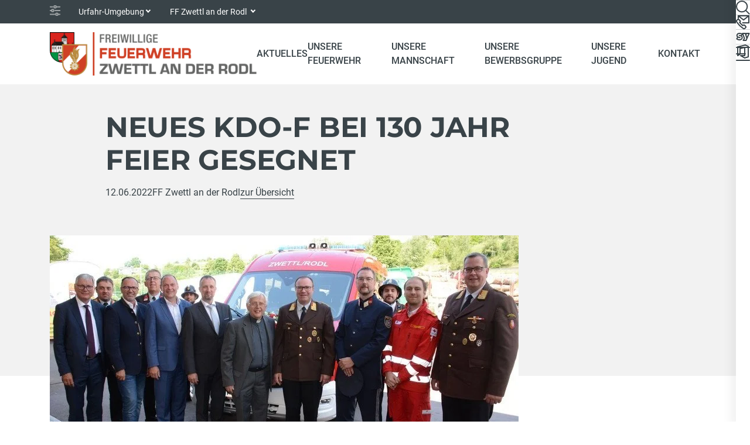

--- FILE ---
content_type: text/html; charset=utf-8
request_url: https://www.ff.zwettl-rodl.at/aktuelles/news-1/artikel/neues-kdo-f-bei-130-jahr-feier-gesegnet
body_size: 6018
content:
<!DOCTYPE html>
<html lang="de">
<head>

<meta charset="utf-8">
<!-- 
	Carefully crafted with ♥ and 😃 by Cyberhouse <www.cyberhouse.at>

	This website is powered by TYPO3 - inspiring people to share!
	TYPO3 is a free open source Content Management Framework initially created by Kasper Skaarhoj and licensed under GNU/GPL.
	TYPO3 is copyright 1998-2026 of Kasper Skaarhoj. Extensions are copyright of their respective owners.
	Information and contribution at https://typo3.org/
-->



<title>NEUES KDO-F BEI 130 JAHR FEIER GESEGNET - FF Zwettl an der Rodl</title>
<meta name="description" content="Zur 130 Jahr Feier hatte die Feuerwehr Zwettl an der Rodl am Sonntag eingeladen. - Artikel: NEUES KDO-F BEI 130 JAHR FEIER GESEGNET">
<meta name="generator" content="TYPO3 CMS">
<meta name="robots" content="index,follow,max-image-preview:standard">
<meta property="og:title" content="NEUES KDO-F BEI 130 JAHR FEIER GESEGNET">
<meta property="og:type" content="article">
<meta property="og:url" content="https://www.ff.zwettl-rodl.at/aktuelles/news-1/artikel/neues-kdo-f-bei-130-jahr-feier-gesegnet">
<meta property="og:image" content="https://www.ff.zwettl-rodl.at/fileadmin/_processed_/d/1/csm_20220612-KDO-Segnung_d327d384f8.jpg">
<meta property="og:image:width" content="800">
<meta property="og:image:height" content="450">
<meta property="og:description" content="Zur 130 Jahr Feier hatte die Feuerwehr Zwettl an der Rodl am Sonntag eingeladen.">
<meta name="twitter:card" content="summary">

<link rel="stylesheet" nonce="vQrw8y-OEBdITJHGodjWCHCXHpoX4aMrAMOT3jh4a3tUO1YFFY8pNQ" href="/css/main.cg.54089d07.css" >
<link rel="stylesheet" href="https://webcache-eu.datareporter.eu/c/39a67c48-3bb0-4741-b750-ec3c6c0e2c82/OlAsLEonEaX3/YdV/banner.css" media="all" nonce="vQrw8y-OEBdITJHGodjWCHCXHpoX4aMrAMOT3jh4a3tUO1YFFY8pNQ">




<script type="module" nonce="vQrw8y-OEBdITJHGodjWCHCXHpoX4aMrAMOT3jh4a3tUO1YFFY8pNQ" src="/js/main.cg.4deac125.js"></script>




<meta name="viewport" content="width=device-width, initial-scale=1">

<link rel="icon" href="/assets/favicons/favicon.feaed289.ico" sizes="any">
<link rel="icon" href="/assets/favicons/favicon.a8b16df8.svg" type="image/svg+xml">




<link rel="canonical" href="https://www.ff.zwettl-rodl.at/aktuelles/news-1/artikel/neues-kdo-f-bei-130-jahr-feier-gesegnet"/>

</head>
<body class="document-root nav-backdrop page-1549 language-0 languagecontent-0 level-3 template-content">





<header class="d-print-none">
	



  

<nav class="nav nav-meta text-bg-dark">
  <div class="container d-flex align-items-center">
    <svg class="icon-inline icon-sm opacity-50 me-1" role="img" focusable="false" aria-hidden="true"><use xlink:href="#icon-setting"></use></svg>
    <div class="nav-item dropdown">
      <a tabindex="0" role="button" class="nav-link dropdown-toggle" id="district-select" data-bs-toggle="dropdown" data-bs-display="static" aria-expanded="false">Urfahr-Umgebung</a>
      <div class="dropdown-menu" aria-labelledby="district-select">
        <div class="dropdown-header">
          <input type="search" class="form-control form-control-sm" placeholder="Suche" data-dropdown-search>
        </div>
        
          


    <a href="https://www.ooelfv.at/" class="dropdown-item" id="nav-item--1">
  OOELFV
  
  
</a>
  





        
        
          
            


    <a href="https://br.ooelfv.at/" class="dropdown-item" id="nav-item--78">
  Braunau
  
  
</a>
  





          
        
          
            


    <a href="https://ef.ooelfv.at/" class="dropdown-item" id="nav-item--91">
  Eferding
  
  
</a>
  





          
        
          
            


    <a href="https://fr.ooelfv.at/" class="dropdown-item" id="nav-item--100">
  Freistadt
  
  
</a>
  





          
        
          
            


    <a href="https://gm.ooelfv.at/" class="dropdown-item" id="nav-item--109">
  Gmunden
  
  
</a>
  





          
        
          
            


    <a href="https://gr.ooelfv.at/" class="dropdown-item" id="nav-item--118">
  Grieskirchen
  
  
</a>
  





          
        
          
            


    <a href="https://ki.ooelfv.at/" class="dropdown-item" id="nav-item--127">
  Kirchdorf
  
  
</a>
  





          
        
          
            


    <a href="https://ll.ooelfv.at/" class="dropdown-item" id="nav-item--136">
  Linz-Land
  
  
</a>
  





          
        
          
            


    
  





          
        
          
            


    <a href="https://pe.ooelfv.at/" class="dropdown-item" id="nav-item--154">
  Perg
  
  
</a>
  





          
        
          
            


    <a href="https://ri.ooelfv.at/" class="dropdown-item" id="nav-item--163">
  Ried im Innkreis
  
  
</a>
  





          
        
          
            


    <a href="https://ro.ooelfv.at/" class="dropdown-item" id="nav-item--172">
  Rohrbach
  
  
</a>
  





          
        
          
            


    <a href="https://sd.ooelfv.at/" class="dropdown-item" id="nav-item--181">
  Schärding
  
  
</a>
  





          
        
          
            


    <a href="https://se.ooelfv.at/" class="dropdown-item" id="nav-item--190">
  Steyr-Land
  
  
</a>
  





          
        
          
            


    <a href="https://sr.ooelfv.at/" class="dropdown-item" id="nav-item--199">
  Steyr-Stadt
  
  
</a>
  





          
        
          
            


    <a href="https://uu.ooelfv.at/" class="dropdown-item" id="nav-item--208">
  Urfahr-Umgebung
  
  
</a>
  





          
        
          
            


    <a href="https://vb.ooelfv.at/" class="dropdown-item" id="nav-item--217">
  Vöcklabruck
  
  
</a>
  





          
        
          
            


    <a href="https://wl.ooelfv.at/" class="dropdown-item" id="nav-item--226">
  Wels-Land
  
  
</a>
  





          
        
          
            


    <a href="https://we.ooelfv.at/" class="dropdown-item" id="nav-item--235">
  Wels-Stadt
  
  
</a>
  





          
        
      </div>
    </div>
    
      <div class="nav-item dropdown">
        <a tabindex="0" role="button" class="nav-link dropdown-toggle" id="department-select" data-bs-toggle="dropdown" data-bs-display="static" aria-expanded="false">
          FF Zwettl an der Rodl
        </a>
        <div class="dropdown-menu" aria-labelledby="department-select">
          <div class="dropdown-header">
            <input type="search" class="form-control form-control-sm" placeholder="Suche" data-dropdown-search>
          </div>
          
            


    <a href="https://www.feuerwehr-altenberg.at/" class="dropdown-item" id="nav-item--2409">
  FF Altenberg bei Linz
  
  
</a>
  





          
            


    <a href="https://www.ffbadleonfelden.at/" class="dropdown-item" id="nav-item--8745">
  FF Bad Leonfelden
  
  
</a>
  





          
            


    <a href="https://www.ff-badmuehllacken.at/" class="dropdown-item" id="nav-item--4281">
  FF Bad Mühllacken
  
  
</a>
  





          
            


    <a href="https://www.ff-hellmonsoedt.com/" class="dropdown-item" id="nav-item--10865">
  FF Hellmonsödt
  
  
</a>
  





          
            


    <a href="https://www.ff-lachstatt.at/" class="dropdown-item" id="nav-item--9992">
  FF Lachstatt
  
  
</a>
  





          
            


    <a href="https://www.ff-landshaag.at/" class="dropdown-item" id="nav-item--12112">
  FF Landshaag
  
  
</a>
  





          
            


    <a href="https://www.ffoberbairing.at/" class="dropdown-item" id="nav-item--7798">
  FF Oberbairing
  
  
</a>
  





          
            


    <a href="https://www.ff-reichenau.at/" class="dropdown-item" id="nav-item--2520">
  FF Reichenau im Mühlkreis
  
  
</a>
  





          
            


    <a href="https://www.ff-traberg.at/" class="dropdown-item" id="nav-item--4355">
  FF Traberg
  
  
</a>
  





          
        </div>
      </div>
    
  </div>
</nav>








<div class="nav nav-bar">
  <div class="container d-flex align-items-center">
    <div class="nav-item me-auto">
      <a class="nav-bar-brand" href="/">
        <img src="/assets/img/logo-ff-zwettl-a-d-rodl.png" class="img-fluid" alt="FF Zwettl an der Rodl" width="260" height="80" />
      </a>
    </div>
    



  
    <div class="nav-item d-reduced-none">
      
      
          


    
        <a href="#l-1542" id="nav-item-main-1542" class="nav-link active" role="button" data-bs-toggle="offcanvas" data-bs-target="#mainNavSwedish" data-nav-slide aria-controls="mainNavSwedish">
          
  Aktuelles
  
  

        </a>
      
  





        
    </div>
  
    <div class="nav-item d-reduced-none">
      
      
          


    
        <a href="#l-1537" id="nav-item-main-1537" class="nav-link" role="button" data-bs-toggle="offcanvas" data-bs-target="#mainNavSwedish" data-nav-slide aria-controls="mainNavSwedish">
          
  Unsere Feuerwehr
  
  

        </a>
      
  





        
    </div>
  
    <div class="nav-item d-reduced-none">
      
      
          


    
        <a href="#l-1532" id="nav-item-main-1532" class="nav-link" role="button" data-bs-toggle="offcanvas" data-bs-target="#mainNavSwedish" data-nav-slide aria-controls="mainNavSwedish">
          
  Unsere Mannschaft
  
  

        </a>
      
  





        
    </div>
  
    <div class="nav-item d-reduced-none">
      
      
          


    
        <a href="#l-2070" id="nav-item-main-2070" class="nav-link" role="button" data-bs-toggle="offcanvas" data-bs-target="#mainNavSwedish" data-nav-slide aria-controls="mainNavSwedish">
          
  Unsere Bewerbsgruppe
  
  

        </a>
      
  





        
    </div>
  
    <div class="nav-item d-reduced-none">
      
      
          


    
        <a href="#l-1527" id="nav-item-main-1527" class="nav-link" role="button" data-bs-toggle="offcanvas" data-bs-target="#mainNavSwedish" data-nav-slide aria-controls="mainNavSwedish">
          
  Unsere Jugend
  
  

        </a>
      
  





        
    </div>
  
    <div class="nav-item d-reduced-none">
      
      
          


    <a href="/kontakt" class="nav-link" id="nav-item-main-1526">
  Kontakt
  
  
</a>
  





        
    </div>
  

  
  <div class="nav-item d-show-side-none">
    <a href="#search-canvas" class="nav-link" data-bs-toggle="offcanvas" aria-controls="search-canvas">
      <svg class="icon icon-md" role="img" focusable="false" aria-label="Suche"><use xlink:href="#icon-search"></use></svg>
    </a>
  </div>

  
  <div class="nav-item nav-bar-toggler">
    <a href="#mainNavSwedish" class="nav-link" data-bs-toggle="offcanvas" aria-controls="mainNavSwedish"
       aria-label="Toggle navigation">
      <svg class="icon icon-md" role="img" focusable="false" aria-hidden="true"><use xlink:href="#icon-menu"></use></svg>
    </a>
  </div>




  </div>
</div>


<nav class="nav nav-side flex-column bg-body">
  



  <div class="nav-item">
    <a href="#search-canvas" class="nav-link" title="Suche" data-bs-toggle="offcanvas" aria-controls="search-canvas">
      <svg class="icon icon-md" role="img" focusable="false" aria-label="Suche"><use xlink:href="#icon-search"></use></svg>
      
    </a>
  </div>




  <div class="nav-item">
    <a class="nav-link" title="Kontakt" href="/kontakt">
      <svg class="icon icon-md" role="img" focusable="false" aria-hidden="true"><use xlink:href="#icon-contact"></use></svg>
      
    </a>
  </div>




  <div class="nav-item">
    <a href="https://sybos.ooelfv.at/" class="nav-link" target="_blank" rel="noopener noreferrer" title="syBOS">
      <svg class="icon icon-md" role="img" focusable="false" aria-label="syBOS"><use xlink:href="#icon-sybos"></use></svg>
    </a>
  </div>




  <div class="nav-item">
    <a href="https://portal.office.com/" class="nav-link" target="_blank" rel="noopener noreferrer" title="Office 365">
      <svg class="icon icon-md" role="img" focusable="false" aria-label="Office"><use xlink:href="#icon-office"></use></svg>
    </a>
  </div>












</nav>




<div class="offcanvas offcanvas-end text-bg-light" tabindex="-1" id="mainNavSwedish"
     aria-label="Haupt Navigation">
  <div class="offcanvas-header">
    <button type="button" class="btn-close order-last" data-bs-dismiss="offcanvas" aria-label="Schließen"></button>
    <a role="button" class="btn btn-outline-secondary" data-nav-slide="back" data-target-id="mainNavSwedish-nav" aria-controls="mainNavSwedish-nav" href='#l-1517'>
      <svg class="icon-inline icon-sm me-1" role="img" focusable="false" aria-hidden="true"><use xlink:href="#icon-arrow-left"></use></svg>
      Zurück
    </a>
  </div>
  <div class="nav nav-top justify-content-between d-show-side-none">
    



  <div class="nav-item">
    <a href="#search-canvas" class="nav-link" title="Suche" data-bs-toggle="offcanvas" aria-controls="search-canvas">
      <svg class="icon icon-md" role="img" focusable="false" aria-label="Suche"><use xlink:href="#icon-search"></use></svg>
      
    </a>
  </div>




  <div class="nav-item">
    <a class="nav-link" title="Kontakt" href="/kontakt">
      <svg class="icon icon-md" role="img" focusable="false" aria-hidden="true"><use xlink:href="#icon-contact"></use></svg>
      
    </a>
  </div>




  <div class="nav-item">
    <a href="https://sybos.ooelfv.at/" class="nav-link" target="_blank" rel="noopener noreferrer" title="syBOS">
      <svg class="icon icon-md" role="img" focusable="false" aria-label="syBOS"><use xlink:href="#icon-sybos"></use></svg>
    </a>
  </div>




  <div class="nav-item">
    <a href="https://portal.office.com/" class="nav-link" target="_blank" rel="noopener noreferrer" title="Office 365">
      <svg class="icon icon-md" role="img" focusable="false" aria-label="Office"><use xlink:href="#icon-office"></use></svg>
    </a>
  </div>












  </div>
  <div class="offcanvas-body">
    <nav id="mainNavSwedish-nav" class="nav-slide" tabindex="-1">
      
  
    
        <div id="l-1517" class="nav nav-slide-list parent" style="--items: 6">
          
  
    
        


    
        <a href="#l-1542" id="nav-item-swedish-1542" class="nav-link active" role="button" data-nav-slide aria-expanded="false">
          
  Aktuelles
  
  

        </a>
      
  





        <div id="l-1542" class="nav nav-slide-list active" style="--items: 3">
          <div class="nav-breadcrumb text-xs">
            
  Aktuelles
  
  

          </div>
          
  
    
        
  
    
        


    <a href="/aktuelles/news-1" class="nav-link active" id="nav-item-swedish-1548">
  News
  
  <span class="visually-hidden">(current)</span>
</a>
  





      
  
    
        


    <a href="/aktuelles/termine?q=&amp;tx_solr%5Bfilter%5D%5B0%5D=brigades%3A1318" class="nav-link" id="nav-item-swedish-1543">
  Termine
  
  
</a>
  





      
  

      
  

        </div>
      
  
    
        


    
        <a href="#l-1537" id="nav-item-swedish-1537" class="nav-link " role="button" data-nav-slide aria-expanded="false">
          
  Unsere Feuerwehr
  
  

        </a>
      
  





        <div id="l-1537" class="nav nav-slide-list" style="--items: 5">
          <div class="nav-breadcrumb text-xs">
            
  Unsere Feuerwehr
  
  

          </div>
          
  
    
        
  
    
        


    <a href="/unsere-feuerwehr/einsatzgebiet" class="nav-link" id="nav-item-swedish-1541">
  Unser Leitbild
  
  
</a>
  





      
  
    
        


    <a href="/unsere-feuerwehr/feuerwehrhaus" class="nav-link" id="nav-item-swedish-1540">
  Feuerwehrhaus
  
  
</a>
  





      
  
    
        


    <a href="/unsere-feuerwehr/fahrzeuge" class="nav-link" id="nav-item-swedish-1539">
  Fahrzeuge
  
  
</a>
  





      
  
    
        


    <a href="/unsere-feuerwehr/einsatzgebiet/standard-titel" class="nav-link" id="nav-item-swedish-2042">
  Unsere Geschichte
  
  
</a>
  





      
  

      
  

        </div>
      
  
    
        


    
        <a href="#l-1532" id="nav-item-swedish-1532" class="nav-link " role="button" data-nav-slide aria-expanded="false">
          
  Unsere Mannschaft
  
  

        </a>
      
  





        <div id="l-1532" class="nav nav-slide-list" style="--items: 3">
          <div class="nav-breadcrumb text-xs">
            
  Unsere Mannschaft
  
  

          </div>
          
  
    
        
  
    
        


    <a href="/unsere-mannschaft/kommando" class="nav-link" id="nav-item-swedish-1536">
  Kommando
  
  
</a>
  





      
  
    
        


    <a href="/unsere-mannschaft/bewerbe-und-leistungspruefungen/standard-titel" class="nav-link" id="nav-item-swedish-2059">
  Mannschaft
  
  
</a>
  





      
  

      
  

        </div>
      
  
    
        


    
        <a href="#l-2070" id="nav-item-swedish-2070" class="nav-link " role="button" data-nav-slide aria-expanded="false">
          
  Unsere Bewerbsgruppe
  
  

        </a>
      
  





        <div id="l-2070" class="nav nav-slide-list" style="--items: 4">
          <div class="nav-breadcrumb text-xs">
            
  Unsere Bewerbsgruppe
  
  

          </div>
          
  
    
        
  
    
        


    <a href="/unsere-mannschaft/bewerbe-und-leistungspruefungen" class="nav-link" id="nav-item-swedish-1534">
  Bewerbsgruppe
  
  
</a>
  





      
  
    
        


    <a href="/unsere-jugend/jugendbetreuer-1" class="nav-link" id="nav-item-swedish-2072">
  Ansprechpartner
  
  
</a>
  





      
  
    
        


    <a href="/unsere-bewerbsgruppe/geschichte-der-bewerbsgruppe" class="nav-link" id="nav-item-swedish-2071">
  Geschichte der Bewerbsgruppe
  
  
</a>
  





      
  

      
  

        </div>
      
  
    
        


    
        <a href="#l-1527" id="nav-item-swedish-1527" class="nav-link " role="button" data-nav-slide aria-expanded="false">
          
  Unsere Jugend
  
  

        </a>
      
  





        <div id="l-1527" class="nav nav-slide-list" style="--items: 4">
          <div class="nav-breadcrumb text-xs">
            
  Unsere Jugend
  
  

          </div>
          
  
    
        
  
    
        


    <a href="/unsere-jugend/was-wir-machen" class="nav-link" id="nav-item-swedish-1529">
  Was wir machen
  
  
</a>
  





      
  
    
        


    <a href="/unsere-jugend/jugendbetreuer" class="nav-link" id="nav-item-swedish-1531">
  Jugendbetreuer
  
  
</a>
  





      
  
    
        


    <a href="/unsere-jugend/jugendgruppe" class="nav-link" id="nav-item-swedish-1530">
  Jugendgruppe
  
  
</a>
  





      
  

      
  

        </div>
      
  
    
        


    <a href="/kontakt" class="nav-link" id="nav-item-swedish-1526">
  Kontakt
  
  
</a>
  





      
  

        </div>
      
  

    </nav>
  </div>
</div>













<div class="offcanvas offcanvas-end offcanvas-additional text-bg-light" tabindex="-1" id="search-canvas" aria-label="Suche">
  <div class="offcanvas-header">
    <button type="button" class="btn-close" data-bs-dismiss="offcanvas" aria-label="Schließen"></button>
  </div>
  <div class="offcanvas-body">
    

    

    


	
			<h2 class="h2">
				Suche nach ...
			</h2>
		






    <form action="/suche#search-form">
      <input type="search" id="search-canvas-input" class="form-control form-control-lg form-control-search" name="q" aria-label="Suche" data-search-suggest="search-canvas-suggest" data-endpoint="/suche?type=461592202">
      <div class="link-list link-list-sm-inline text-center mt-2">
        <button type="submit" class="btn btn-outline-secondary">
          + Erweiterte Suche
        </button>
      </div>
    </form>
    <div id="search-canvas-suggest" class="mt-2"></div>
  </div>
</div>




















</header>

<main>
	

  <!--TYPO3SEARCH_begin--><!--TYPO3SEARCH_end-->

  <!--TYPO3SEARCH_begin-->




    


  <div id="c28671"
       class="section section-padded section-distance-ysm text-bg-light">
    <div class="container container-md-limited">

      

      

      

    

    


	
			<h1 class="h1 mb-1">
				NEUES KDO-F BEI 130 JAHR FEIER GESEGNET
			</h1>
		







      <p class="d-flex flex-wrap column-gap-2 text-sm">
        <span>
          <time itemprop="datePublished" datetime="12.06.2022">
            12.06.2022
          </time>
        </span>
        <span>
          FF Zwettl an der Rodl
          
        </span>
        
          <a class="d-print-none" href="/aktuelles/news-1">
            zur Übersicht
          </a>
        
      </p>
    </div>
  </div>

  
    <div class="section bg-half-light">
      <div class="container">
        




    
        

  
      
  
      
  
      <img class="img-fluid mb-2 " srcset="https://www.ff.zwettl-rodl.at/fileadmin/_processed_/d/1/csm_20220612-KDO-Segnung_3e8f0bef40.jpg 800w,https://www.ff.zwettl-rodl.at/fileadmin/_processed_/d/1/csm_20220612-KDO-Segnung_4e94dc57f5.jpg 545w" sizes="(min-width: 992px) 800px, (min-width: 768px) 690px, (min-width: 576px) 510px, 100vw" width="800" height="450" alt="" title="" />
    

    

    







      
  



      </div>
    </div>
  

  <div class="section section-separated section-distance-tsm">
    <div class="container container-md-limited">
      
        <p class="lead" itemprop="description">
          Zur 130 Jahr Feier hatte die Feuerwehr Zwettl an der Rodl am Sonntag eingeladen.
        </p>
      
      
        <p>Abordnungen der umliegenden Feuerwehren und Ehrengäste folgten der Einladung und gingen in einem Festzug begleitet von der Musikverein Zwettl an der Rodl vom Parkplatz zur Festhalle.</p>
<p>Bei einer Hl. Messe, zelebriert von Pater Meinrad Brandstätter wurde das neue Kommandofahrzeug (KDO) gesegnet.</p>
<p>Nachdem das alte Kommandofahrzeug in die Jahre gekommen war und eine Reparatur nicht mehr wirtschaftlich gewesen wäre wurde 2021 ein neuer Ford Transit von der Fa. Hauzenberger bestellt und im März dieses Jahr ausgeliefert.<br>Die Gesamtkosten belaufen sich auf rund 70.000 Euro, das mit 42.000 Euro von der Feuerwehr selbst finanziert wurde.&nbsp;</p>
<p>Die Marktgemeinde Zwettl unterstützte mit 12.000 Euro, der Landes-Feuerwehrverband mit 6.000 Euro, sowie 2500 Euro vom ehemaligen Landesrat Klinger und 7500 Euro an weiteren Zuschüssen und Erlösen.</p>
<p>Das neue Kommandofahrzeug KDO-F Ford Transit Trail ist mit einem 170 PS starken Motor und mit Einzelsitze für 9 Mann, Tisch und im Heckbereich mit einem Schubladenblock für Ausrüstung ausgestattet.</p>
<p>Bei ihren Festansprachen gratulierten und dankten Bundesrat Günter Pröller, Nationalrat Alois Stöger, Landtagsabgeordneter Josef Rathgeb, Bürgermeister Roland Maureder und seitens der Feuerwehr Bezirks-Feuerwehrkommandant Johannes Enzenhofer der jubilierenden Feuerwehr.&nbsp;</p>
<p>Kommandant Andreas Ganglberger bedankte sich zum Abschluss bei allen freiwilligen Helfern die zum Gelingen dieser 130 Jahr Feier beigetragen haben.</p>
<p>In der vollen Festhalle ließ man bei bester Unterhaltung mit den „Urigen Mühlviertler“ den Tag ausklingen.&nbsp;</p>
      
    </div>
  </div>

  

  

  

  <div class="section section-separated d-print-none">
    <div class="container container-md-limited">
      <div class="h5 mb-1">Diesen Beitrag teilen:</div>

      
      

      <nav class="d-flex flex-wrap gap-1" aria-label="{f:translate}">

        <a href="mailto:?subject=NEUES%20KDO-F%20BEI%20130%20JAHR%20FEIER%20GESEGNET&amp;body=https%3A%2F%2Fwww.ff.zwettl-rodl.at%2Faktuelles%2Fnews-1%2Fartikel%2Fneues-kdo-f-bei-130-jahr-feier-gesegnet" class="btn btn-outline-secondary" target="_blank" rel="noopener noreferrer">
          Email
          <span class="visually-hidden"></span>
        </a>
        <a href="https://www.facebook.com/sharer/sharer.php?u=https%3A%2F%2Fwww.ff.zwettl-rodl.at%2Faktuelles%2Fnews-1%2Fartikel%2Fneues-kdo-f-bei-130-jahr-feier-gesegnet" class="btn btn-outline-secondary" target="_blank" rel="noopener noreferrer">
          Facebook
          <span class="visually-hidden"></span>
        </a>
        <a href="whatsapp://send?text=NEUES%20KDO-F%20BEI%20130%20JAHR%20FEIER%20GESEGNET-https%3A%2F%2Fwww.ff.zwettl-rodl.at%2Faktuelles%2Fnews-1%2Fartikel%2Fneues-kdo-f-bei-130-jahr-feier-gesegnet" class="btn btn-outline-secondary" target="_blank" rel="noopener noreferrer">
          Whatsapp
          <span class="visually-hidden"></span>
        </a>
        <a href="https://www.xing.com/spi/shares/new?url=https%3A%2F%2Fwww.ff.zwettl-rodl.at%2Faktuelles%2Fnews-1%2Fartikel%2Fneues-kdo-f-bei-130-jahr-feier-gesegnet" class="btn btn-outline-secondary" target="_blank" rel="noopener noreferrer">
          Xing
          <span class="visually-hidden"></span>
        </a>
        <a href="https://www.linkedin.com/sharing/share-offsite/?url=https%3A%2F%2Fwww.ff.zwettl-rodl.at%2Faktuelles%2Fnews-1%2Fartikel%2Fneues-kdo-f-bei-130-jahr-feier-gesegnet" class="btn btn-outline-secondary" target="_blank" rel="noopener noreferrer">
          LinkedIn
          <span class="visually-hidden"></span>
        </a>
      </nav>
    </div>
  </div>

  




  


<!--TYPO3SEARCH_end-->


</main>



<footer class="d-print-none">
  

  <div class="text-bg-primary">
    <div class="container pt-6 pb-4 bg-footer">

      <div class="row row-gap-2 text-sm mb-4">
        <div class="col-sm-6 col-xl-3">
          <div class="h3 mb-0">Gemeinsam im Einsatz für Zwettl an der Rodl</div>
        </div>
        
          <div class="col-sm-6 col-xl-3">
            <div class="h6 text-uppercase mb-1">Kontakt</div>
            <address>
              Schauerleithen 5, <br />
4180 Zwettl an der Rodl
            </address>
            <p>
              T: 07212/6522<br/>
              M: ff-zwettl-an-der-rodl@uu.ooelfv.at
            </p>
          </div>
        
        <div class="col-sm-6 col-xl-3">
          

  
    
      
        <div class="h6 text-uppercase mb-1" id="menu-header-1523">
          
  ALLGEMEINE INFORMATIONEN
  
  

        </div>
      
      <nav class="d-flex flex-column align-items-start gap-mf" aria-labelledby="menu-header-1523">
        
          


    <a href="https://www.zwettl-rodl.at/" target="_blank" class="link-reset" id="nav-item--1996" rel="noopener noreferrer">
  Marktgemeinde Zwettl an der Rodl
  
  
</a>
  





        
      </nav>
    
  



        </div>
        <div class="col-sm-6 col-xl-3">
          

  
    
      
        <div class="h6 text-uppercase mb-1" id="menu-header-1522">
          
  INFORMATIONEN ÜBER UNS
  
  

        </div>
      
      <nav class="d-flex flex-column align-items-start gap-mf" aria-labelledby="menu-header-1522">
        
          


    <a href="/unsere-mannschaft/kommando" class="link-reset" id="nav-item--1998">
  Kommando
  
  
</a>
  





        
      </nav>
    
  



        </div>
      </div>

      <div class="row row-gap-1 align-items-end text-xs">
        <div class="col-lg text-center text-lg-start">
          





          © 2026 Oö. Landes-Feuerwehrverband
        </div>
        
          


    
        <nav class="col-lg-auto d-flex flex-wrap justify-content-center column-gap-1 row-gap-mf" aria-label="Footer Navigation">
            
                


    <a href="/datenschutz" class="link-reset" id="nav-item--3813">
  Datenschutz
  
  
</a>
  





            
                


    <a href="/impressum" class="link-reset" id="nav-item--3812">
  Impressum
  
  
</a>
  





            
        </nav>
    



        
      </div>
    </div>
  </div>

</footer>



<a href="#" class="scroll-top" tabindex="-1" role="button" aria-hidden="true" data-scroll-top></a>
<script src="https://webcache-eu.datareporter.eu/c/39a67c48-3bb0-4741-b750-ec3c6c0e2c82/OlAsLEonEaX3/YdV/banner.js" nonce="vQrw8y-OEBdITJHGodjWCHCXHpoX4aMrAMOT3jh4a3tUO1YFFY8pNQ"></script>


<script nonce="vQrw8y-OEBdITJHGodjWCHCXHpoX4aMrAMOT3jh4a3tUO1YFFY8pNQ">
/*<![CDATA[*/
/*TS_inlineFooter*/
window.cookieconsent.initialise(dr_cookiebanner_options);

/*]]>*/
</script>


</body>
</html>